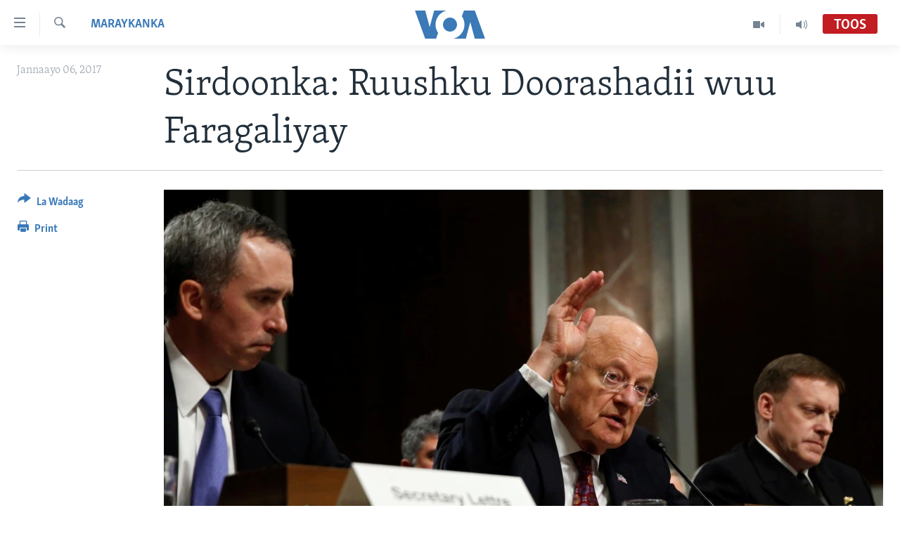

--- FILE ---
content_type: text/html; charset=utf-8
request_url: https://www.voasomali.com/a/3665447.html
body_size: 8813
content:

<!DOCTYPE html>
<html lang="so" dir="ltr" class="no-js">
<head>
<link href="/Content/responsive/VOA/so-SO/VOA-so-SO.css?&amp;av=0.0.0.0&amp;cb=306" rel="stylesheet"/>
<script src="https://tags.voasomali.com/voa-pangea/prod/utag.sync.js"></script> <script type='text/javascript' src='https://www.youtube.com/iframe_api' async></script>
<script type="text/javascript">
//a general 'js' detection, must be on top level in <head>, due to CSS performance
document.documentElement.className = "js";
var cacheBuster = "306";
var appBaseUrl = "/";
var imgEnhancerBreakpoints = [0, 144, 256, 408, 650, 1023, 1597];
var isLoggingEnabled = false;
var isPreviewPage = false;
var isLivePreviewPage = false;
if (!isPreviewPage) {
window.RFE = window.RFE || {};
window.RFE.cacheEnabledByParam = window.location.href.indexOf('nocache=1') === -1;
const url = new URL(window.location.href);
const params = new URLSearchParams(url.search);
// Remove the 'nocache' parameter
params.delete('nocache');
// Update the URL without the 'nocache' parameter
url.search = params.toString();
window.history.replaceState(null, '', url.toString());
} else {
window.addEventListener('load', function() {
const links = window.document.links;
for (let i = 0; i < links.length; i++) {
links[i].href = '#';
links[i].target = '_self';
}
})
}
var pwaEnabled = false;
var swCacheDisabled;
</script>
<meta charset="utf-8" />
<title>Sirdoonka: Ruushku Doorashadii wuu Faragaliyay</title>
<meta name="description" content="Madaxda Hay&#39;addaha Sirdoonka Maraykanka ayaa Khamiistii shalay sheegay in caddeymaha ay hayaan ay muujinayaan in Ruusku uu faragelin ku sameeyay doorashadii madaxtinimada ee bishii November ka dhacday Maraykanka." />
<meta name="keywords" content="Maraykanka" />
<meta name="viewport" content="width=device-width, initial-scale=1.0" />
<meta http-equiv="X-UA-Compatible" content="IE=edge" />
<meta name="robots" content="max-image-preview:large"><meta property="fb:pages" content="108173635871713" />
<meta name="msvalidate.01" content="3286EE554B6F672A6F2E608C02343C0E" />
<link href="https://www.voasomali.com/a/3665447.html" rel="canonical" />
<meta name="apple-mobile-web-app-title" content="VOA" />
<meta name="apple-mobile-web-app-status-bar-style" content="black" />
<meta name="apple-itunes-app" content="app-id=632618796, app-argument=//3665447.ltr" />
<meta content="Sirdoonka: Ruushku Doorashadii wuu Faragaliyay" property="og:title" />
<meta content="Madaxda Hay&#39;addaha Sirdoonka Maraykanka ayaa Khamiistii shalay sheegay in caddeymaha ay hayaan ay muujinayaan in Ruusku uu faragelin ku sameeyay doorashadii madaxtinimada ee bishii November ka dhacday Maraykanka." property="og:description" />
<meta content="article" property="og:type" />
<meta content="https://www.voasomali.com/a/3665447.html" property="og:url" />
<meta content="Voice of America" property="og:site_name" />
<meta content="https://www.facebook.com/pages/VOASomali/108173635871713" property="article:publisher" />
<meta content="https://gdb.voanews.com/fb1b02c6-7109-44db-a16d-6f00df54b534_w1200_h630.jpg" property="og:image" />
<meta content="1200" property="og:image:width" />
<meta content="630" property="og:image:height" />
<meta content="1173085412820773" property="fb:app_id" />
<meta content="summary_large_image" name="twitter:card" />
<meta content="@VOA_Somali" name="twitter:site" />
<meta content="https://gdb.voanews.com/fb1b02c6-7109-44db-a16d-6f00df54b534_w1200_h630.jpg" name="twitter:image" />
<meta content="Sirdoonka: Ruushku Doorashadii wuu Faragaliyay" name="twitter:title" />
<meta content="Madaxda Hay&#39;addaha Sirdoonka Maraykanka ayaa Khamiistii shalay sheegay in caddeymaha ay hayaan ay muujinayaan in Ruusku uu faragelin ku sameeyay doorashadii madaxtinimada ee bishii November ka dhacday Maraykanka." name="twitter:description" />
<link rel="amphtml" href="https://www.voasomali.com/amp/3665447.html" />
<script type="application/ld+json">{"articleSection":"Maraykanka","isAccessibleForFree":true,"headline":"Sirdoonka: Ruushku Doorashadii wuu Faragaliyay","inLanguage":"so-SO","keywords":"Maraykanka","author":{"@type":"Person","name":"VOA"},"datePublished":"2017-01-06 04:18:05Z","dateModified":"2017-01-06 04:24:06Z","publisher":{"logo":{"width":512,"height":220,"@type":"ImageObject","url":"https://www.voasomali.com/Content/responsive/VOA/so-SO/img/logo.png"},"@type":"NewsMediaOrganization","url":"https://www.voasomali.com","sameAs":["https://facebook.com/pages/VOASomali/108173635871713","https://www.youtube.com/voasomalia","https://www.instagram.com/voasomali/","https://twitter.com/voasomali"],"name":"VOA","alternateName":""},"@context":"https://schema.org","@type":"NewsArticle","mainEntityOfPage":"https://www.voasomali.com/a/3665447.html","url":"https://www.voasomali.com/a/3665447.html","description":"Madaxda Hay\u0027addaha Sirdoonka Maraykanka ayaa Khamiistii shalay sheegay in caddeymaha ay hayaan ay muujinayaan in Ruusku uu faragelin ku sameeyay doorashadii madaxtinimada ee bishii November ka dhacday Maraykanka.","image":{"width":1080,"height":608,"@type":"ImageObject","url":"https://gdb.voanews.com/fb1b02c6-7109-44db-a16d-6f00df54b534_w1080_h608.jpg"},"name":"Sirdoonka: Ruushku Doorashadii wuu Faragaliyay"}</script>
<script src="/Scripts/responsive/infographics.b?v=dVbZ-Cza7s4UoO3BqYSZdbxQZVF4BOLP5EfYDs4kqEo1&amp;av=0.0.0.0&amp;cb=306"></script>
<script src="/Scripts/responsive/loader.b?v=Q26XNwrL6vJYKjqFQRDnx01Lk2pi1mRsuLEaVKMsvpA1&amp;av=0.0.0.0&amp;cb=306"></script>
<link rel="icon" type="image/svg+xml" href="/Content/responsive/VOA/img/webApp/favicon.svg" />
<link rel="alternate icon" href="/Content/responsive/VOA/img/webApp/favicon.ico" />
<link rel="apple-touch-icon" sizes="152x152" href="/Content/responsive/VOA/img/webApp/ico-152x152.png" />
<link rel="apple-touch-icon" sizes="144x144" href="/Content/responsive/VOA/img/webApp/ico-144x144.png" />
<link rel="apple-touch-icon" sizes="114x114" href="/Content/responsive/VOA/img/webApp/ico-114x114.png" />
<link rel="apple-touch-icon" sizes="72x72" href="/Content/responsive/VOA/img/webApp/ico-72x72.png" />
<link rel="apple-touch-icon-precomposed" href="/Content/responsive/VOA/img/webApp/ico-57x57.png" />
<link rel="icon" sizes="192x192" href="/Content/responsive/VOA/img/webApp/ico-192x192.png" />
<link rel="icon" sizes="128x128" href="/Content/responsive/VOA/img/webApp/ico-128x128.png" />
<meta name="msapplication-TileColor" content="#ffffff" />
<meta name="msapplication-TileImage" content="/Content/responsive/VOA/img/webApp/ico-144x144.png" />
<link rel="alternate" type="application/rss+xml" title="VOA - Top Stories [RSS]" href="/api/" />
<link rel="sitemap" type="application/rss+xml" href="/sitemap.xml" />
</head>
<body class=" nav-no-loaded cc_theme pg-article print-lay-article js-category-to-nav nojs-images ">
<script type="text/javascript" >
var analyticsData = {url:"https://www.voasomali.com/a/3665447.html",property_id:"482",article_uid:"3665447",page_title:"Sirdoonka: Ruushku Doorashadii wuu Faragaliyay",page_type:"article",content_type:"article",subcontent_type:"article",last_modified:"2017-01-06 04:24:06Z",pub_datetime:"2017-01-06 04:18:05Z",pub_year:"2017",pub_month:"01",pub_day:"06",pub_hour:"04",pub_weekday:"Friday",section:"maraykanka",english_section:"maraykanka",byline:"",categories:"maraykanka",domain:"www.voasomali.com",language:"Somali",language_service:"VOA Somali",platform:"web",copied:"no",copied_article:"",copied_title:"",runs_js:"Yes",cms_release:"8.44.0.0.306",enviro_type:"prod",slug:"",entity:"VOA",short_language_service:"SOM",platform_short:"W",page_name:"Sirdoonka: Ruushku Doorashadii wuu Faragaliyay"};
</script>
<noscript><iframe src="https://www.googletagmanager.com/ns.html?id=GTM-N8MP7P" height="0" width="0" style="display:none;visibility:hidden"></iframe></noscript><script type="text/javascript" data-cookiecategory="analytics">
var gtmEventObject = Object.assign({}, analyticsData, {event: 'page_meta_ready'});window.dataLayer = window.dataLayer || [];window.dataLayer.push(gtmEventObject);
if (top.location === self.location) { //if not inside of an IFrame
var renderGtm = "true";
if (renderGtm === "true") {
(function(w,d,s,l,i){w[l]=w[l]||[];w[l].push({'gtm.start':new Date().getTime(),event:'gtm.js'});var f=d.getElementsByTagName(s)[0],j=d.createElement(s),dl=l!='dataLayer'?'&l='+l:'';j.async=true;j.src='//www.googletagmanager.com/gtm.js?id='+i+dl;f.parentNode.insertBefore(j,f);})(window,document,'script','dataLayer','GTM-N8MP7P');
}
}
</script>
<!--Analytics tag js version start-->
<script type="text/javascript" data-cookiecategory="analytics">
var utag_data = Object.assign({}, analyticsData, {});
if(typeof(TealiumTagFrom)==='function' && typeof(TealiumTagSearchKeyword)==='function') {
var utag_from=TealiumTagFrom();var utag_searchKeyword=TealiumTagSearchKeyword();
if(utag_searchKeyword!=null && utag_searchKeyword!=='' && utag_data["search_keyword"]==null) utag_data["search_keyword"]=utag_searchKeyword;if(utag_from!=null && utag_from!=='') utag_data["from"]=TealiumTagFrom();}
if(window.top!== window.self&&utag_data.page_type==="snippet"){utag_data.page_type = 'iframe';}
try{if(window.top!==window.self&&window.self.location.hostname===window.top.location.hostname){utag_data.platform = 'self-embed';utag_data.platform_short = 'se';}}catch(e){if(window.top!==window.self&&window.self.location.search.includes("platformType=self-embed")){utag_data.platform = 'cross-promo';utag_data.platform_short = 'cp';}}
(function(a,b,c,d){ a="https://tags.voasomali.com/voa-pangea/prod/utag.js"; b=document;c="script";d=b.createElement(c);d.src=a;d.type="text/java"+c;d.async=true; a=b.getElementsByTagName(c)[0];a.parentNode.insertBefore(d,a); })();
</script>
<!--Analytics tag js version end-->
<!-- Analytics tag management NoScript -->
<noscript>
<img style="position: absolute; border: none;" src="https://ssc.voasomali.com/b/ss/bbgprod,bbgentityvoa/1/G.4--NS/1149457615?pageName=voa%3asom%3aw%3aarticle%3asirdoonka%3a%20ruushku%20doorashadii%20wuu%20faragaliyay&amp;c6=sirdoonka%3a%20ruushku%20doorashadii%20wuu%20faragaliyay&amp;v36=8.44.0.0.306&amp;v6=D=c6&amp;g=https%3a%2f%2fwww.voasomali.com%2fa%2f3665447.html&amp;c1=D=g&amp;v1=D=g&amp;events=event1,event52&amp;c16=voa%20somali&amp;v16=D=c16&amp;c5=maraykanka&amp;v5=D=c5&amp;ch=maraykanka&amp;c15=somali&amp;v15=D=c15&amp;c4=article&amp;v4=D=c4&amp;c14=3665447&amp;v14=D=c14&amp;v20=no&amp;c17=web&amp;v17=D=c17&amp;mcorgid=518abc7455e462b97f000101%40adobeorg&amp;server=www.voasomali.com&amp;pageType=D=c4&amp;ns=bbg&amp;v29=D=server&amp;v25=voa&amp;v30=482&amp;v105=D=User-Agent " alt="analytics" width="1" height="1" /></noscript>
<!-- End of Analytics tag management NoScript -->
<!--*** Accessibility links - For ScreenReaders only ***-->
<section>
<div class="sr-only">
<h2>Isku xirrada</h2>
<ul>
<li><a href="#content" data-disable-smooth-scroll="1">U gudub Mawduuca</a></li>
<li><a href="#navigation" data-disable-smooth-scroll="1">U gudub Navigation-ka</a></li>
<li><a href="#txtHeaderSearch" data-disable-smooth-scroll="1">U gudub Raadinta</a></li>
</ul>
</div>
</section>
<div dir="ltr">
<div id="page">
<aside>
<div class="c-lightbox overlay-modal">
<div class="c-lightbox__intro">
<h2 class="c-lightbox__intro-title"></h2>
<button class="btn btn--rounded c-lightbox__btn c-lightbox__intro-next" title="Xiga">
<span class="ico ico--rounded ico-chevron-forward"></span>
<span class="sr-only">Xiga</span>
</button>
</div>
<div class="c-lightbox__nav">
<button class="btn btn--rounded c-lightbox__btn c-lightbox__btn--close" title="Xir">
<span class="ico ico--rounded ico-close"></span>
<span class="sr-only">Xir</span>
</button>
<button class="btn btn--rounded c-lightbox__btn c-lightbox__btn--prev" title="Hore">
<span class="ico ico--rounded ico-chevron-backward"></span>
<span class="sr-only">Hore</span>
</button>
<button class="btn btn--rounded c-lightbox__btn c-lightbox__btn--next" title="Xiga">
<span class="ico ico--rounded ico-chevron-forward"></span>
<span class="sr-only">Xiga</span>
</button>
</div>
<div class="c-lightbox__content-wrap">
<figure class="c-lightbox__content">
<span class="c-spinner c-spinner--lightbox">
<img src="/Content/responsive/img/player-spinner.png"
alt="please wait"
title="please wait" />
</span>
<div class="c-lightbox__img">
<div class="thumb">
<img src="" alt="" />
</div>
</div>
<figcaption>
<div class="c-lightbox__info c-lightbox__info--foot">
<span class="c-lightbox__counter"></span>
<span class="caption c-lightbox__caption"></span>
</div>
</figcaption>
</figure>
</div>
<div class="hidden">
<div class="content-advisory__box content-advisory__box--lightbox">
<span class="content-advisory__box-text">This image contains sensitive content which some people may find offensive or disturbing.</span>
<button class="btn btn--transparent content-advisory__box-btn m-t-md" value="text" type="button">
<span class="btn__text">
Click to reveal
</span>
</button>
</div>
</div>
</div>
<div class="print-dialogue">
<div class="container">
<h3 class="print-dialogue__title section-head">Print Options:</h3>
<div class="print-dialogue__opts">
<ul class="print-dialogue__opt-group">
<li class="form__group form__group--checkbox">
<input class="form__check " id="checkboxImages" name="checkboxImages" type="checkbox" checked="checked" />
<label for="checkboxImages" class="form__label m-t-md">Images</label>
</li>
<li class="form__group form__group--checkbox">
<input class="form__check " id="checkboxMultimedia" name="checkboxMultimedia" type="checkbox" checked="checked" />
<label for="checkboxMultimedia" class="form__label m-t-md">Multimedia</label>
</li>
</ul>
<ul class="print-dialogue__opt-group">
<li class="form__group form__group--checkbox">
<input class="form__check " id="checkboxEmbedded" name="checkboxEmbedded" type="checkbox" checked="checked" />
<label for="checkboxEmbedded" class="form__label m-t-md">Embedded Content</label>
</li>
<li class="hidden">
<input class="form__check " id="checkboxComments" name="checkboxComments" type="checkbox" />
<label for="checkboxComments" class="form__label m-t-md">Comments</label>
</li>
</ul>
</div>
<div class="print-dialogue__buttons">
<button class="btn btn--secondary close-button" type="button" title="jooji">
<span class="btn__text ">jooji</span>
</button>
<button class="btn btn-cust-print m-l-sm" type="button" title="Print">
<span class="btn__text ">Print</span>
</button>
</div>
</div>
</div>
<div class="ctc-message pos-fix">
<div class="ctc-message__inner">Link has been copied to clipboard</div>
</div>
</aside>
<div class="hdr-20 hdr-20--big">
<div class="hdr-20__inner">
<div class="hdr-20__max pos-rel">
<div class="hdr-20__side hdr-20__side--primary d-flex">
<label data-for="main-menu-ctrl" data-switcher-trigger="true" data-switch-target="main-menu-ctrl" class="burger hdr-trigger pos-rel trans-trigger" data-trans-evt="click" data-trans-id="menu">
<span class="ico ico-close hdr-trigger__ico hdr-trigger__ico--close burger__ico burger__ico--close"></span>
<span class="ico ico-menu hdr-trigger__ico hdr-trigger__ico--open burger__ico burger__ico--open"></span>
</label>
<div class="menu-pnl pos-fix trans-target" data-switch-target="main-menu-ctrl" data-trans-id="menu">
<div class="menu-pnl__inner">
<nav class="main-nav menu-pnl__item menu-pnl__item--first">
<ul class="main-nav__list accordeon" data-analytics-tales="false" data-promo-name="link" data-location-name="nav,secnav">
<li class="main-nav__item">
<a class="main-nav__item-name main-nav__item-name--link" href="/p/3629.html" title="Bogga Hore" data-item-name="voa-somali" >Bogga Hore</a>
</li>
<li class="main-nav__item accordeon__item" data-switch-target="menu-item-1726">
<label class="main-nav__item-name main-nav__item-name--label accordeon__control-label" data-switcher-trigger="true" data-for="menu-item-1726">
Wararka
<span class="ico ico-chevron-down main-nav__chev"></span>
</label>
<div class="main-nav__sub-list">
<a class="main-nav__item-name main-nav__item-name--link main-nav__item-name--sub" href="/wararka" title="Wararka" data-item-name="wararka" >Wararka</a>
<a class="main-nav__item-name main-nav__item-name--link main-nav__item-name--sub" href="/soomaaliya" title="Soomaaliya" data-item-name="somalia" >Soomaaliya</a>
<a class="main-nav__item-name main-nav__item-name--link main-nav__item-name--sub" href="/p/8434.html" title="Ciyaaraha" data-item-name="sports" >Ciyaaraha</a>
<a class="main-nav__item-name main-nav__item-name--link main-nav__item-name--sub" href="/afrika" title="Afrika" data-item-name="afrika" >Afrika</a>
<a class="main-nav__item-name main-nav__item-name--link main-nav__item-name--sub" href="/maraykanka" title="Maraykanka" data-item-name="maraykanka" >Maraykanka</a>
<a class="main-nav__item-name main-nav__item-name--link main-nav__item-name--sub" href="/caalamka-kale" title="Caalamka Kale" data-item-name="caalamka-kale" >Caalamka Kale</a>
</div>
</li>
<li class="main-nav__item accordeon__item" data-switch-target="menu-item-1727">
<label class="main-nav__item-name main-nav__item-name--label accordeon__control-label" data-switcher-trigger="true" data-for="menu-item-1727">
Maqal iyo Muuqaal
<span class="ico ico-chevron-down main-nav__chev"></span>
</label>
<div class="main-nav__sub-list">
<a class="main-nav__item-name main-nav__item-name--link main-nav__item-name--sub" href="/qubanaha-voa" title="Qubanaha VOA" data-item-name="qubanaha-voa" >Qubanaha VOA</a>
<a class="main-nav__item-name main-nav__item-name--link main-nav__item-name--sub" href="/qubanaha-maanta" title="Qubanaha Maanta" data-item-name="audio-and-visual" >Qubanaha Maanta</a>
<a class="main-nav__item-name main-nav__item-name--link main-nav__item-name--sub" href="/z/6879" title="Caawa iyo Dunida" data-item-name="caawa-iyo-dunida-video" >Caawa iyo Dunida</a>
<a class="main-nav__item-name main-nav__item-name--link main-nav__item-name--sub" href="/z/3612" title="VOA60 Afrika" data-item-name="voa60-africa" >VOA60 Afrika</a>
</div>
</li>
<li class="main-nav__item accordeon__item" data-switch-target="menu-item-1864">
<label class="main-nav__item-name main-nav__item-name--label accordeon__control-label" data-switcher-trigger="true" data-for="menu-item-1864">
Barnaamijyada
<span class="ico ico-chevron-down main-nav__chev"></span>
</label>
<div class="main-nav__sub-list">
<a class="main-nav__item-name main-nav__item-name--link main-nav__item-name--sub" href="/dhaqanka-iyo-hiddaha" title="Dhaqanka iyo Hiddaha" data-item-name="dhaqanka-iyo-hiddaha" >Dhaqanka iyo Hiddaha</a>
<a class="main-nav__item-name main-nav__item-name--link main-nav__item-name--sub" href="/hambalyada-iyo-heesaha" title="Hambalyada iyo Heesaha" data-item-name="hambalyada-iyo-heesha" >Hambalyada iyo Heesaha</a>
<a class="main-nav__item-name main-nav__item-name--link main-nav__item-name--sub" href="/cawayska-washington" title="Caweyska Washington" data-item-name="cawayska-washington" >Caweyska Washington</a>
<a class="main-nav__item-name main-nav__item-name--link main-nav__item-name--sub" href="/martida-makrafoonka" title="Martida Makrafoonka" data-item-name="martida-makrafoonka" >Martida Makrafoonka</a>
<a class="main-nav__item-name main-nav__item-name--link main-nav__item-name--sub" href="/wicitaanka-dhageystaha" title="Wicitaanka Dhageystaha" data-item-name="wicitaanka-dhageystaha" >Wicitaanka Dhageystaha</a>
<a class="main-nav__item-name main-nav__item-name--link main-nav__item-name--sub" href="/hibada-iyo-hal-abuurka" title="Hibada iyo Hal Abuurka" data-item-name="hibada-iyo-abuurka" >Hibada iyo Hal Abuurka</a>
<a class="main-nav__item-name main-nav__item-name--link main-nav__item-name--sub" href="/faaqidaadda-toddobaadka" title="Faaqidaadda Toddobaadka" data-item-name="faaqidaadda-toddobaadka" >Faaqidaadda Toddobaadka</a>
<a class="main-nav__item-name main-nav__item-name--link main-nav__item-name--sub" href="/dhextaalka-toddobaadka" title="Dhextaalka Toddobaadka" data-item-name="midweek-special-programs" >Dhextaalka Toddobaadka</a>
</div>
</li>
</ul>
</nav>
<div class="menu-pnl__item">
<a href="https://learningenglish.voanews.com/" class="menu-pnl__item-link" alt="Learning English">Learning English</a>
</div>
<div class="menu-pnl__item menu-pnl__item--social">
<h5 class="menu-pnl__sub-head">Nagala soco</h5>
<a href="https://facebook.com/pages/VOASomali/108173635871713" title="Nagala soco Facebook" data-analytics-text="follow_on_facebook" class="btn btn--rounded btn--social-inverted menu-pnl__btn js-social-btn btn-facebook" target="_blank" rel="noopener">
<span class="ico ico-facebook-alt ico--rounded"></span>
</a>
<a href="https://www.youtube.com/voasomalia" title="Nagala soco Youtube" data-analytics-text="follow_on_youtube" class="btn btn--rounded btn--social-inverted menu-pnl__btn js-social-btn btn-youtube" target="_blank" rel="noopener">
<span class="ico ico-youtube ico--rounded"></span>
</a>
<a href="https://www.instagram.com/voasomali/" title="Nagala soco Instagram" data-analytics-text="follow_on_instagram" class="btn btn--rounded btn--social-inverted menu-pnl__btn js-social-btn btn-instagram" target="_blank" rel="noopener">
<span class="ico ico-instagram ico--rounded"></span>
</a>
<a href="https://twitter.com/voasomali" title="Nagala soco Twitter" data-analytics-text="follow_on_twitter" class="btn btn--rounded btn--social-inverted menu-pnl__btn js-social-btn btn-twitter" target="_blank" rel="noopener">
<span class="ico ico-twitter ico--rounded"></span>
</a>
</div>
<div class="menu-pnl__item">
<a href="/navigation/allsites" class="menu-pnl__item-link">
<span class="ico ico-languages "></span>
Luqadaha
</a>
</div>
</div>
</div>
<label data-for="top-search-ctrl" data-switcher-trigger="true" data-switch-target="top-search-ctrl" class="top-srch-trigger hdr-trigger">
<span class="ico ico-close hdr-trigger__ico hdr-trigger__ico--close top-srch-trigger__ico top-srch-trigger__ico--close"></span>
<span class="ico ico-search hdr-trigger__ico hdr-trigger__ico--open top-srch-trigger__ico top-srch-trigger__ico--open"></span>
</label>
<div class="srch-top srch-top--in-header" data-switch-target="top-search-ctrl">
<div class="container">
<form action="/s" class="srch-top__form srch-top__form--in-header" id="form-topSearchHeader" method="get" role="search"><label for="txtHeaderSearch" class="sr-only">Raadi</label>
<input type="text" id="txtHeaderSearch" name="k" placeholder="raadi qoraal" accesskey="s" value="" class="srch-top__input analyticstag-event" onkeydown="if (event.keyCode === 13) { FireAnalyticsTagEventOnSearch('search', $dom.get('#txtHeaderSearch')[0].value) }" />
<button title="Raadi" type="submit" class="btn btn--top-srch analyticstag-event" onclick="FireAnalyticsTagEventOnSearch('search', $dom.get('#txtHeaderSearch')[0].value) ">
<span class="ico ico-search"></span>
</button></form>
</div>
</div>
<a href="/" class="main-logo-link">
<img src="/Content/responsive/VOA/so-SO/img/logo-compact.svg" class="main-logo main-logo--comp" alt="site logo">
<img src="/Content/responsive/VOA/so-SO/img/logo.svg" class="main-logo main-logo--big" alt="site logo">
</a>
</div>
<div class="hdr-20__side hdr-20__side--secondary d-flex">
<a href="/p/5272.html" title="Audio" class="hdr-20__secondary-item" data-item-name="audio">
<span class="ico ico-audio hdr-20__secondary-icon"></span>
</a>
<a href="/p/8149.html" title="Video" class="hdr-20__secondary-item" data-item-name="video">
<span class="ico ico-video hdr-20__secondary-icon"></span>
</a>
<a href="/s" title="Raadi" class="hdr-20__secondary-item hdr-20__secondary-item--search" data-item-name="search">
<span class="ico ico-search hdr-20__secondary-icon hdr-20__secondary-icon--search"></span>
</a>
<div class="hdr-20__secondary-item live-b-drop">
<div class="live-b-drop__off">
<a href="/live/audio/65" class="live-b-drop__link" title="Toos" data-item-name="live">
<span class="badge badge--live-btn badge--live">
Toos
</span>
</a>
</div>
<div class="live-b-drop__on hidden">
<label data-for="live-ctrl" data-switcher-trigger="true" data-switch-target="live-ctrl" class="live-b-drop__label pos-rel">
<span class="badge badge--live badge--live-btn">
Toos
</span>
<span class="ico ico-close live-b-drop__label-ico live-b-drop__label-ico--close"></span>
</label>
<div class="live-b-drop__panel" id="targetLivePanelDiv" data-switch-target="live-ctrl"></div>
</div>
</div>
<div class="srch-bottom">
<form action="/s" class="srch-bottom__form d-flex" id="form-bottomSearch" method="get" role="search"><label for="txtSearch" class="sr-only">Raadi</label>
<input type="search" id="txtSearch" name="k" placeholder="raadi qoraal" accesskey="s" value="" class="srch-bottom__input analyticstag-event" onkeydown="if (event.keyCode === 13) { FireAnalyticsTagEventOnSearch('search', $dom.get('#txtSearch')[0].value) }" />
<button title="Raadi" type="submit" class="btn btn--bottom-srch analyticstag-event" onclick="FireAnalyticsTagEventOnSearch('search', $dom.get('#txtSearch')[0].value) ">
<span class="ico ico-search"></span>
</button></form>
</div>
</div>
<img src="/Content/responsive/VOA/so-SO/img/logo-print.gif" class="logo-print" alt="site logo">
<img src="/Content/responsive/VOA/so-SO/img/logo-print_color.png" class="logo-print logo-print--color" alt="site logo">
</div>
</div>
</div>
<script>
if (document.body.className.indexOf('pg-home') > -1) {
var nav2In = document.querySelector('.hdr-20__inner');
var nav2Sec = document.querySelector('.hdr-20__side--secondary');
var secStyle = window.getComputedStyle(nav2Sec);
if (nav2In && window.pageYOffset < 150 && secStyle['position'] !== 'fixed') {
nav2In.classList.add('hdr-20__inner--big')
}
}
</script>
<div class="c-hlights c-hlights--breaking c-hlights--no-item" data-hlight-display="mobile,desktop">
<div class="c-hlights__wrap container p-0">
<div class="c-hlights__nav">
<a role="button" href="#" title="Hore">
<span class="ico ico-chevron-backward m-0"></span>
<span class="sr-only">Hore</span>
</a>
<a role="button" href="#" title="Xiga">
<span class="ico ico-chevron-forward m-0"></span>
<span class="sr-only">Xiga</span>
</a>
</div>
<span class="c-hlights__label">
<span class="">War Deg-Deg ah</span>
<span class="switcher-trigger">
<label data-for="more-less-1" data-switcher-trigger="true" class="switcher-trigger__label switcher-trigger__label--more p-b-0" title="Warar Kale">
<span class="ico ico-chevron-down"></span>
</label>
<label data-for="more-less-1" data-switcher-trigger="true" class="switcher-trigger__label switcher-trigger__label--less p-b-0" title="Show less">
<span class="ico ico-chevron-up"></span>
</label>
</span>
</span>
<ul class="c-hlights__items switcher-target" data-switch-target="more-less-1">
</ul>
</div>
</div> <div id="content">
<main class="container">
<div class="hdr-container">
<div class="row">
<div class="col-category col-xs-12 col-md-2 pull-left"> <div class="category js-category">
<a class="" href="/z/2611">Maraykanka</a> </div>
</div><div class="col-title col-xs-12 col-md-10 pull-right"> <h1 class="title pg-title">
Sirdoonka: Ruushku Doorashadii wuu Faragaliyay
</h1>
</div><div class="col-publishing-details col-xs-12 col-sm-12 col-md-2 pull-left"> <div class="publishing-details ">
<div class="published">
<span class="date" >
<time pubdate="pubdate" datetime="2017-01-06T07:18:05+03:00">
Jannaayo 06, 2017
</time>
</span>
</div>
</div>
</div><div class="col-lg-12 separator"> <div class="separator">
<hr class="title-line" />
</div>
</div><div class="col-multimedia col-xs-12 col-md-10 pull-right"> <div class="cover-media">
<figure class="media-image js-media-expand">
<div class="img-wrap">
<div class="thumb thumb16_9">
<img src="https://gdb.voanews.com/fb1b02c6-7109-44db-a16d-6f00df54b534_w250_r1_s.jpg" alt="" />
</div>
</div>
</figure>
</div>
</div><div class="col-xs-12 col-md-2 pull-left article-share pos-rel"> <div class="share--box">
<div class="sticky-share-container" style="display:none">
<div class="container">
<a href="https://www.voasomali.com" id="logo-sticky-share">&nbsp;</a>
<div class="pg-title pg-title--sticky-share">
Sirdoonka: Ruushku Doorashadii wuu Faragaliyay
</div>
<div class="sticked-nav-actions">
<!--This part is for sticky navigation display-->
<p class="buttons link-content-sharing p-0 ">
<button class="btn btn--link btn-content-sharing p-t-0 " id="btnContentSharing" value="text" role="Button" type="" title="Isku Baddel Wadaagga Doorashooyinka">
<span class="ico ico-share ico--l"></span>
<span class="btn__text ">
La Wadaag
</span>
</button>
</p>
<aside class="content-sharing js-content-sharing js-content-sharing--apply-sticky content-sharing--sticky"
role="complementary"
data-share-url="https://www.voasomali.com/a/3665447.html" data-share-title="Sirdoonka: Ruushku Doorashadii wuu Faragaliyay" data-share-text="Madaxda Hay&#39;addaha Sirdoonka Maraykanka ayaa Khamiistii shalay sheegay in caddeymaha ay hayaan ay muujinayaan in Ruusku uu faragelin ku sameeyay doorashadii madaxtinimada ee bishii November ka dhacday Maraykanka.">
<div class="content-sharing__popover">
<h6 class="content-sharing__title">La Wadaag</h6>
<button href="#close" id="btnCloseSharing" class="btn btn--text-like content-sharing__close-btn">
<span class="ico ico-close ico--l"></span>
</button>
<ul class="content-sharing__list">
<li class="content-sharing__item">
<div class="ctc ">
<input type="text" class="ctc__input" readonly="readonly">
<a href="" js-href="https://www.voasomali.com/a/3665447.html" class="content-sharing__link ctc__button">
<span class="ico ico-copy-link ico--rounded ico--s"></span>
<span class="content-sharing__link-text">Copy link</span>
</a>
</div>
</li>
<li class="content-sharing__item">
<a href="https://facebook.com/sharer.php?u=https%3a%2f%2fwww.voasomali.com%2fa%2f3665447.html"
data-analytics-text="share_on_facebook"
title="Facebook" target="_blank"
class="content-sharing__link js-social-btn">
<span class="ico ico-facebook ico--rounded ico--s"></span>
<span class="content-sharing__link-text">Facebook</span>
</a>
</li>
<li class="content-sharing__item">
<a href="https://twitter.com/share?url=https%3a%2f%2fwww.voasomali.com%2fa%2f3665447.html&amp;text=Sirdoonka%3a+Ruushku+Doorashadii+wuu+Faragaliyay"
data-analytics-text="share_on_twitter"
title="Twitter" target="_blank"
class="content-sharing__link js-social-btn">
<span class="ico ico-twitter ico--rounded ico--s"></span>
<span class="content-sharing__link-text">Twitter</span>
</a>
</li>
<li class="content-sharing__item visible-xs-inline-block visible-sm-inline-block">
<a href="whatsapp://send?text=https%3a%2f%2fwww.voasomali.com%2fa%2f3665447.html"
data-analytics-text="share_on_whatsapp"
title="WhatsApp" target="_blank"
class="content-sharing__link js-social-btn">
<span class="ico ico-whatsapp ico--rounded ico--s"></span>
<span class="content-sharing__link-text">WhatsApp</span>
</a>
</li>
<li class="content-sharing__item">
<a href="mailto:?body=https%3a%2f%2fwww.voasomali.com%2fa%2f3665447.html&amp;subject=Sirdoonka: Ruushku Doorashadii wuu Faragaliyay"
title="Email"
class="content-sharing__link ">
<span class="ico ico-email ico--rounded ico--s"></span>
<span class="content-sharing__link-text">Email</span>
</a>
</li>
</ul>
</div>
</aside>
</div>
</div>
</div>
<div class="links">
<p class="buttons link-content-sharing p-0 ">
<button class="btn btn--link btn-content-sharing p-t-0 " id="btnContentSharing" value="text" role="Button" type="" title="Isku Baddel Wadaagga Doorashooyinka">
<span class="ico ico-share ico--l"></span>
<span class="btn__text ">
La Wadaag
</span>
</button>
</p>
<aside class="content-sharing js-content-sharing " role="complementary"
data-share-url="https://www.voasomali.com/a/3665447.html" data-share-title="Sirdoonka: Ruushku Doorashadii wuu Faragaliyay" data-share-text="Madaxda Hay&#39;addaha Sirdoonka Maraykanka ayaa Khamiistii shalay sheegay in caddeymaha ay hayaan ay muujinayaan in Ruusku uu faragelin ku sameeyay doorashadii madaxtinimada ee bishii November ka dhacday Maraykanka.">
<div class="content-sharing__popover">
<h6 class="content-sharing__title">La Wadaag</h6>
<button href="#close" id="btnCloseSharing" class="btn btn--text-like content-sharing__close-btn">
<span class="ico ico-close ico--l"></span>
</button>
<ul class="content-sharing__list">
<li class="content-sharing__item">
<div class="ctc ">
<input type="text" class="ctc__input" readonly="readonly">
<a href="" js-href="https://www.voasomali.com/a/3665447.html" class="content-sharing__link ctc__button">
<span class="ico ico-copy-link ico--rounded ico--l"></span>
<span class="content-sharing__link-text">Copy link</span>
</a>
</div>
</li>
<li class="content-sharing__item">
<a href="https://facebook.com/sharer.php?u=https%3a%2f%2fwww.voasomali.com%2fa%2f3665447.html"
data-analytics-text="share_on_facebook"
title="Facebook" target="_blank"
class="content-sharing__link js-social-btn">
<span class="ico ico-facebook ico--rounded ico--l"></span>
<span class="content-sharing__link-text">Facebook</span>
</a>
</li>
<li class="content-sharing__item">
<a href="https://twitter.com/share?url=https%3a%2f%2fwww.voasomali.com%2fa%2f3665447.html&amp;text=Sirdoonka%3a+Ruushku+Doorashadii+wuu+Faragaliyay"
data-analytics-text="share_on_twitter"
title="Twitter" target="_blank"
class="content-sharing__link js-social-btn">
<span class="ico ico-twitter ico--rounded ico--l"></span>
<span class="content-sharing__link-text">Twitter</span>
</a>
</li>
<li class="content-sharing__item visible-xs-inline-block visible-sm-inline-block">
<a href="whatsapp://send?text=https%3a%2f%2fwww.voasomali.com%2fa%2f3665447.html"
data-analytics-text="share_on_whatsapp"
title="WhatsApp" target="_blank"
class="content-sharing__link js-social-btn">
<span class="ico ico-whatsapp ico--rounded ico--l"></span>
<span class="content-sharing__link-text">WhatsApp</span>
</a>
</li>
<li class="content-sharing__item">
<a href="mailto:?body=https%3a%2f%2fwww.voasomali.com%2fa%2f3665447.html&amp;subject=Sirdoonka: Ruushku Doorashadii wuu Faragaliyay"
title="Email"
class="content-sharing__link ">
<span class="ico ico-email ico--rounded ico--l"></span>
<span class="content-sharing__link-text">Email</span>
</a>
</li>
</ul>
</div>
</aside>
<p class="link-print visible-md visible-lg buttons p-0">
<button class="btn btn--link btn-print p-t-0" onclick="if (typeof FireAnalyticsTagEvent === 'function') {FireAnalyticsTagEvent({ on_page_event: 'print_story' });}return false" title="(CTRL+P)">
<span class="ico ico-print"></span>
<span class="btn__text">Print</span>
</button>
</p>
</div>
</div>
</div>
</div>
</div>
<div class="body-container">
<div class="row">
<div class="col-xs-12 col-sm-12 col-md-10 col-lg-10 pull-right">
<div class="row">
<div class="col-xs-12 col-sm-12 col-md-8 col-lg-8 pull-left bottom-offset content-offset">
<div id="article-content" class="content-floated-wrap fb-quotable">
<div class="wsw">
<p>Madaxda Hay'addaha Sirdoonka Maraykanka ayaa Khamiistii shalay ka marag kacay in caddeymaha ay hayaan ay muujinayaan in Ruusku uu faragelin ku sameeyay doorashadii madaxtinimada ee bishii November ka dhacday Maraykanka.</p>
<p>Laakiin madaxdan waxay sheegeen insan sheeg karin in faragelintaas ay caawisay guushii Donald Trump uu ku guuleystay madaxtinimada Maraykanka.<br />
<br />
James Clapper, agaasimaha sirdoonka qaranka ayaa sheegay in Ruushku uu hore u farageliyay doorashooyinkooda, iyo kuwo kaleba, laakiin wuxuu sheegay inaanay hore u arkin ololahan tooska ah ee ay ku faragaliyeen geedi-socodka doorashada, ee ay ku sameeyeen doorashada Maraykanka.</p>
<p>Hadalkan madaxda ayaa ka hor-imanaya dhaliilaha madaxweynaha la Doortay ee Donald Trump oo isagu dhaliilsan soojedinta Sirdoonka Maraykanka ee ku aadan in Mosco ay doorashada faragelisay. </p>
</div>
</div>
</div>
</div>
</div>
</div>
</div>
</main>
</div>
<footer role="contentinfo">
<div id="foot" class="foot">
<div class="container">
<div class="foot-nav collapsed" id="foot-nav">
<div class="menu">
<ul class="items">
<li class="socials block-socials">
<span class="handler" id="socials-handler">
Nagala soco
</span>
<div class="inner">
<ul class="subitems follow">
<li>
<a href="https://facebook.com/pages/VOASomali/108173635871713" title="Nagala soco Facebook" data-analytics-text="follow_on_facebook" class="btn btn--rounded js-social-btn btn-facebook" target="_blank" rel="noopener">
<span class="ico ico-facebook-alt ico--rounded"></span>
</a>
</li>
<li>
<a href="https://www.youtube.com/voasomalia" title="Nagala soco Youtube" data-analytics-text="follow_on_youtube" class="btn btn--rounded js-social-btn btn-youtube" target="_blank" rel="noopener">
<span class="ico ico-youtube ico--rounded"></span>
</a>
</li>
<li>
<a href="https://www.instagram.com/voasomali/" title="Nagala soco Instagram" data-analytics-text="follow_on_instagram" class="btn btn--rounded js-social-btn btn-instagram" target="_blank" rel="noopener">
<span class="ico ico-instagram ico--rounded"></span>
</a>
</li>
<li>
<a href="https://twitter.com/voasomali" title="Nagala soco Twitter" data-analytics-text="follow_on_twitter" class="btn btn--rounded js-social-btn btn-twitter" target="_blank" rel="noopener">
<span class="ico ico-twitter ico--rounded"></span>
</a>
</li>
<li>
<a href="/podcasts" title="Podcast" data-analytics-text="follow_on_podcast" class="btn btn--rounded js-social-btn btn-podcast" >
<span class="ico ico-podcast ico--rounded"></span>
</a>
</li>
<li>
<a href="/subscribe.html" title="Subscribe" data-analytics-text="follow_on_subscribe" class="btn btn--rounded js-social-btn btn-email" >
<span class="ico ico-email ico--rounded"></span>
</a>
</li>
<li>
<a href="/rssfeeds" title="RSS" data-analytics-text="follow_on_rss" class="btn btn--rounded js-social-btn btn-rss" >
<span class="ico ico-rss ico--rounded"></span>
</a>
</li>
</ul>
</div>
</li>
<li class="block-primary collapsed collapsible item">
<span class="handler">
VOA Somali
<span title="close tab" class="ico ico-chevron-up"></span>
<span title="open tab" class="ico ico-chevron-down"></span>
<span title="add" class="ico ico-plus"></span>
<span title="remove" class="ico ico-minus"></span>
</span>
<div class="inner">
<ul class="subitems">
<li class="subitem">
<a class="handler" href="/soomaaliya" title="Soomaaliya" >Soomaaliya</a>
</li>
<li class="subitem">
<a class="handler" href="/afrika" title="Afrika" >Afrika</a>
</li>
<li class="subitem">
<a class="handler" href="/maraykanka" title="Maraykanka" >Maraykanka</a>
</li>
<li class="subitem">
<a class="handler" href="/caalamka-kale" title="Caalamka Kale" >Caalamka Kale</a>
</li>
<li class="subitem">
<a class="handler" href="/z/2612" title="Waraysiyada" >Waraysiyada</a>
</li>
</ul>
</div>
</li>
<li class="block-primary collapsed collapsible item">
<span class="handler">
Dhageyso Idaacaddaha
<span title="close tab" class="ico ico-chevron-up"></span>
<span title="open tab" class="ico ico-chevron-down"></span>
<span title="add" class="ico ico-plus"></span>
<span title="remove" class="ico ico-minus"></span>
</span>
<div class="inner">
<ul class="subitems">
<li class="subitem">
<a class="handler" href="/idaacadda-fiidnimo" title="Idaacadda Fiidnimo" >Idaacadda Fiidnimo</a>
</li>
<li class="subitem">
<a class="handler" href="/idaacadda-galabnimo" title="Idaacadda Galabnimo" >Idaacadda Galabnimo</a>
</li>
<li class="subitem">
<a class="handler" href="/idaacadda-subaxnimo" title="Idaacadda Subaxnimo" >Idaacadda Subaxnimo</a>
</li>
<li class="subitem">
<a class="handler" href="/idaacadda-habeennimo" title="Idaacadda Habeennimo" >Idaacadda Habeennimo</a>
</li>
</ul>
</div>
</li>
<li class="block-secondary collapsed collapsible item">
<span class="handler">
VOA Africa
<span title="close tab" class="ico ico-chevron-up"></span>
<span title="open tab" class="ico ico-chevron-down"></span>
<span title="add" class="ico ico-plus"></span>
<span title="remove" class="ico ico-minus"></span>
</span>
<div class="inner">
<ul class="subitems">
<li class="subitem">
<a class="handler" href="http://www.voaafaanoromoo.com/" title="Afaan Oromoo" target="_blank" rel="noopener">Afaan Oromoo</a>
</li>
<li class="subitem">
<a class="handler" href="http://www.amharic.voanews.com/" title="Amharic" target="_blank" rel="noopener">Amharic</a>
</li>
<li class="subitem">
<a class="handler" href="http://www.voanews.com/section/africa/2204.html" title="English" target="_blank" rel="noopener">English</a>
</li>
<li class="subitem">
<a class="handler" href="http://www.voaafrique.com" title="French" >French</a>
</li>
<li class="subitem">
<a class="handler" href="http://www.voahausa.com/" title="Hausa" target="_blank" rel="noopener">Hausa</a>
</li>
<li class="subitem">
<a class="handler" href="http://www.radiyoyacuvoa.com/" title="Kinyarwanda" target="_blank" rel="noopener">Kinyarwanda</a>
</li>
<li class="subitem">
<a class="handler" href="http://www.radiyoyacuvoa.com/" title="Kirundi" target="_blank" rel="noopener">Kirundi</a>
</li>
<li class="subitem">
<a class="handler" href="http://www.voandebele.com/" title="Ndebele" target="_blank" rel="noopener">Ndebele</a>
</li>
<li class="subitem">
<a class="handler" href="http://www.voaportugues.com/" title="Portuguese" target="_blank" rel="noopener">Portuguese</a>
</li>
<li class="subitem">
<a class="handler" href="http://www.voashona.com/" title="Shona" target="_blank" rel="noopener">Shona</a>
</li>
<li class="subitem">
<a class="handler" href="http://www.voaswahili.com/" title="Swahili" target="_blank" rel="noopener">Swahili</a>
</li>
<li class="subitem">
<a class="handler" href="http://www.tigrigna.voanews.com/" title="Tigrigna" target="_blank" rel="noopener">Tigrigna</a>
</li>
<li class="subitem">
<a class="handler" href="http://www.voazimbabwe.com/" title="Zimbabwe" target="_blank" rel="noopener">Zimbabwe</a>
</li>
</ul>
</div>
</li>
<li class="block-secondary collapsed collapsible item">
<span class="handler">
Nagu Saabsan
<span title="close tab" class="ico ico-chevron-up"></span>
<span title="open tab" class="ico ico-chevron-down"></span>
<span title="add" class="ico ico-plus"></span>
<span title="remove" class="ico ico-minus"></span>
</span>
<div class="inner">
<ul class="subitems">
<li class="subitem">
<a class="handler" href="/p/5273.html" title="Nala soo Xiriir" >Nala soo Xiriir</a>
</li>
<li class="subitem">
<a class="handler" href="/p/7125.html" title="Nagu Saabsan" >Nagu Saabsan</a>
</li>
<li class="subitem">
<a class="handler" href="https://www.voanews.com/section-508" title="Accessibility" >Accessibility</a>
</li>
<li class="subitem">
<a class="handler" href="https://www.voanews.com/p/5338.html" title="Terms of Use and Privacy Notice" target="_blank" rel="noopener">Terms of Use and Privacy Notice</a>
</li>
</ul>
</div>
</li>
</ul>
</div>
</div>
<div class="foot__item foot__item--copyrights">
<p class="copyright">VOA - Xuquuqdu way dhowran tahay</p>
</div>
</div>
</div>
</footer> </div>
</div>
<script defer src="/Scripts/responsive/serviceWorkerInstall.js?cb=306"></script>
<script type="text/javascript">
// opera mini - disable ico font
if (navigator.userAgent.match(/Opera Mini/i)) {
document.getElementsByTagName("body")[0].className += " can-not-ff";
}
// mobile browsers test
if (typeof RFE !== 'undefined' && RFE.isMobile) {
if (RFE.isMobile.any()) {
document.getElementsByTagName("body")[0].className += " is-mobile";
}
else {
document.getElementsByTagName("body")[0].className += " is-not-mobile";
}
}
</script>
<script src="/conf.js?x=306" type="text/javascript"></script>
<div class="responsive-indicator">
<div class="visible-xs-block">XS</div>
<div class="visible-sm-block">SM</div>
<div class="visible-md-block">MD</div>
<div class="visible-lg-block">LG</div>
</div>
<script type="text/javascript">
var bar_data = {
"apiId": "3665447",
"apiType": "1",
"isEmbedded": "0",
"culture": "so-SO",
"cookieName": "cmsLoggedIn",
"cookieDomain": "www.voasomali.com"
};
</script>
<div id="scriptLoaderTarget" style="display:none;contain:strict;"></div>
</body>
</html>

--- FILE ---
content_type: application/javascript; charset=utf-8
request_url: https://www.voasomali.com/conf.js?x=306
body_size: 306
content:
var pangeaConfiguration = {AppSet: {}, UISet: {}, LangSet: {}, CmsSet: {}};pangeaConfiguration.UISet.Analytics = {};pangeaConfiguration.UISet.Analytics.AkamaiMediaAnalytics = "";pangeaConfiguration.UISet.Forum = {};pangeaConfiguration.UISet.Forum.FacebookForumLanguage = "en_US";pangeaConfiguration.UISet.Responsive = {};pangeaConfiguration.UISet.Responsive.Facebook = {};pangeaConfiguration.UISet.Responsive.Facebook.ApiVersion = "v2.5";pangeaConfiguration.UISet.Responsive.Navigation = {};pangeaConfiguration.UISet.Responsive.Navigation.Header = {};pangeaConfiguration.UISet.Responsive.Navigation.Header.BiggerLogo = true;pangeaConfiguration.UISet.Responsive.Player = {};pangeaConfiguration.UISet.Responsive.Player.Audio = {};pangeaConfiguration.UISet.Responsive.Player.Audio.Sticky = {};pangeaConfiguration.UISet.Responsive.Player.Audio.Sticky.Enable = true;pangeaConfiguration.UISet.Responsive.Player.Video = {};pangeaConfiguration.UISet.Responsive.Player.Video.Sticky = {};pangeaConfiguration.UISet.Responsive.Player.Video.Sticky.Enable = true;pangeaConfiguration.UISet.Responsive.ProgramUpdaterAndBreakingNews = {};pangeaConfiguration.UISet.Responsive.ProgramUpdaterAndBreakingNews.Ticker = {};pangeaConfiguration.UISet.Responsive.ProgramUpdaterAndBreakingNews.Ticker.Timer = {};pangeaConfiguration.UISet.Responsive.ProgramUpdaterAndBreakingNews.Ticker.Timer.Refresh = 30;pangeaConfiguration.UISet.Responsive.Progressive = {};pangeaConfiguration.UISet.Responsive.Progressive.ClickAmount = 5;pangeaConfiguration.UISet.Responsive.Progressive.DisableOnDesktop = true;pangeaConfiguration.UISet.Responsive.Sharing = {};pangeaConfiguration.UISet.Responsive.Sharing.FB = {};pangeaConfiguration.UISet.Responsive.Sharing.FB.Quotation = {};pangeaConfiguration.UISet.Responsive.Sharing.FB.Quotation.SdkSourceUrl = "https://connect.facebook.net/en_US/sdk.js#xfbml=1\u0026version=v2.6";pangeaConfiguration.AppSet.Responsive = {};pangeaConfiguration.AppSet.Responsive.DedicatedLive = {};pangeaConfiguration.AppSet.Responsive.DedicatedLive.Player = {};pangeaConfiguration.AppSet.Responsive.DedicatedLive.Player.Interval = {};pangeaConfiguration.AppSet.Responsive.DedicatedLive.Player.Interval.ExpiresSeconds = 20;pangeaConfiguration.AppSet.Responsive.DedicatedLive.Playlist = {};pangeaConfiguration.AppSet.Responsive.DedicatedLive.Playlist.Interval = {};pangeaConfiguration.AppSet.Responsive.DedicatedLive.Playlist.Interval.ExpiresSeconds = 20;pangeaConfiguration.AppSet.Responsive.EditorialBar = {};pangeaConfiguration.AppSet.Responsive.EditorialBar.ApiUrl = "https://voa.pangea-cms.com/publisher/api/site/itemdata";pangeaConfiguration.AppSet.System = {};pangeaConfiguration.AppSet.System.Facebook = {};pangeaConfiguration.AppSet.System.Facebook.AppApiKey = "1173085412820773";